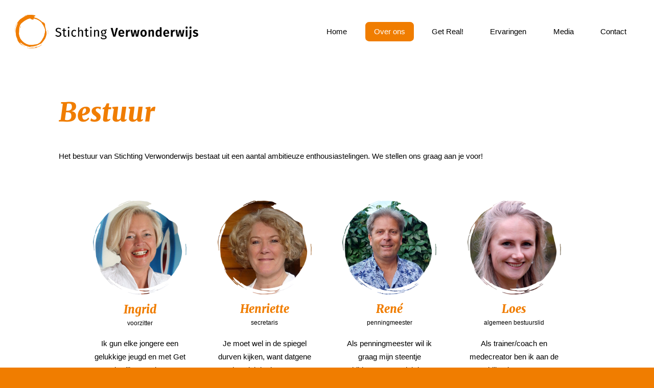

--- FILE ---
content_type: text/html; charset=UTF-8
request_url: https://stichtingverwonderwijs.nl/over-ons/
body_size: 15002
content:
<!DOCTYPE html>
    <html lang="nl">
	   <head>	
	   	<meta name="viewport" content="width=device-width" />
        <meta charset="UTF-8" />
        <title>Over ons - Stichting Verwonderwijs</title>
		<!--[if lt IE 9]>
		<script src="http://html5shim.googlecode.com/svn/trunk/html5.js"></script>
		<![endif]-->
		
        <meta name='robots' content='index, follow, max-image-preview:large, max-snippet:-1, max-video-preview:-1' />

	<!-- This site is optimized with the Yoast SEO plugin v26.7 - https://yoast.com/wordpress/plugins/seo/ -->
	<link rel="canonical" href="https://stichtingverwonderwijs.nl/over-ons/" />
	<meta property="og:locale" content="nl_NL" />
	<meta property="og:type" content="article" />
	<meta property="og:title" content="Over ons - Stichting Verwonderwijs" />
	<meta property="og:url" content="https://stichtingverwonderwijs.nl/over-ons/" />
	<meta property="og:site_name" content="Stichting Verwonderwijs" />
	<meta property="article:modified_time" content="2025-11-28T10:36:57+00:00" />
	<meta property="og:image" content="https://stichtingverwonderwijs.nl/wp-content/uploads/2023/10/social.jpg" />
	<meta property="og:image:width" content="1200" />
	<meta property="og:image:height" content="675" />
	<meta property="og:image:type" content="image/jpeg" />
	<meta name="twitter:card" content="summary_large_image" />
	<script type="application/ld+json" class="yoast-schema-graph">{"@context":"https://schema.org","@graph":[{"@type":"WebPage","@id":"https://stichtingverwonderwijs.nl/over-ons/","url":"https://stichtingverwonderwijs.nl/over-ons/","name":"Over ons - Stichting Verwonderwijs","isPartOf":{"@id":"https://stichtingverwonderwijs.nl/#website"},"datePublished":"2022-10-12T14:15:59+00:00","dateModified":"2025-11-28T10:36:57+00:00","breadcrumb":{"@id":"https://stichtingverwonderwijs.nl/over-ons/#breadcrumb"},"inLanguage":"nl-NL","potentialAction":[{"@type":"ReadAction","target":["https://stichtingverwonderwijs.nl/over-ons/"]}]},{"@type":"BreadcrumbList","@id":"https://stichtingverwonderwijs.nl/over-ons/#breadcrumb","itemListElement":[{"@type":"ListItem","position":1,"name":"Home","item":"https://stichtingverwonderwijs.nl/"},{"@type":"ListItem","position":2,"name":"Over ons"}]},{"@type":"WebSite","@id":"https://stichtingverwonderwijs.nl/#website","url":"https://stichtingverwonderwijs.nl/","name":"Stichting Verwonderwijs","description":"Persoonsvorming in het onderwijs","alternateName":"Get Real!","potentialAction":[{"@type":"SearchAction","target":{"@type":"EntryPoint","urlTemplate":"https://stichtingverwonderwijs.nl/?s={search_term_string}"},"query-input":{"@type":"PropertyValueSpecification","valueRequired":true,"valueName":"search_term_string"}}],"inLanguage":"nl-NL"}]}</script>
	<!-- / Yoast SEO plugin. -->


<link rel='dns-prefetch' href='//fonts.googleapis.com' />
<link rel="alternate" title="oEmbed (JSON)" type="application/json+oembed" href="https://stichtingverwonderwijs.nl/wp-json/oembed/1.0/embed?url=https%3A%2F%2Fstichtingverwonderwijs.nl%2Fover-ons%2F" />
<link rel="alternate" title="oEmbed (XML)" type="text/xml+oembed" href="https://stichtingverwonderwijs.nl/wp-json/oembed/1.0/embed?url=https%3A%2F%2Fstichtingverwonderwijs.nl%2Fover-ons%2F&#038;format=xml" />
<style id='wp-img-auto-sizes-contain-inline-css' type='text/css'>
img:is([sizes=auto i],[sizes^="auto," i]){contain-intrinsic-size:3000px 1500px}
/*# sourceURL=wp-img-auto-sizes-contain-inline-css */
</style>
<style id='wp-emoji-styles-inline-css' type='text/css'>

	img.wp-smiley, img.emoji {
		display: inline !important;
		border: none !important;
		box-shadow: none !important;
		height: 1em !important;
		width: 1em !important;
		margin: 0 0.07em !important;
		vertical-align: -0.1em !important;
		background: none !important;
		padding: 0 !important;
	}
/*# sourceURL=wp-emoji-styles-inline-css */
</style>
<style id='wp-block-library-inline-css' type='text/css'>
:root{--wp-block-synced-color:#7a00df;--wp-block-synced-color--rgb:122,0,223;--wp-bound-block-color:var(--wp-block-synced-color);--wp-editor-canvas-background:#ddd;--wp-admin-theme-color:#007cba;--wp-admin-theme-color--rgb:0,124,186;--wp-admin-theme-color-darker-10:#006ba1;--wp-admin-theme-color-darker-10--rgb:0,107,160.5;--wp-admin-theme-color-darker-20:#005a87;--wp-admin-theme-color-darker-20--rgb:0,90,135;--wp-admin-border-width-focus:2px}@media (min-resolution:192dpi){:root{--wp-admin-border-width-focus:1.5px}}.wp-element-button{cursor:pointer}:root .has-very-light-gray-background-color{background-color:#eee}:root .has-very-dark-gray-background-color{background-color:#313131}:root .has-very-light-gray-color{color:#eee}:root .has-very-dark-gray-color{color:#313131}:root .has-vivid-green-cyan-to-vivid-cyan-blue-gradient-background{background:linear-gradient(135deg,#00d084,#0693e3)}:root .has-purple-crush-gradient-background{background:linear-gradient(135deg,#34e2e4,#4721fb 50%,#ab1dfe)}:root .has-hazy-dawn-gradient-background{background:linear-gradient(135deg,#faaca8,#dad0ec)}:root .has-subdued-olive-gradient-background{background:linear-gradient(135deg,#fafae1,#67a671)}:root .has-atomic-cream-gradient-background{background:linear-gradient(135deg,#fdd79a,#004a59)}:root .has-nightshade-gradient-background{background:linear-gradient(135deg,#330968,#31cdcf)}:root .has-midnight-gradient-background{background:linear-gradient(135deg,#020381,#2874fc)}:root{--wp--preset--font-size--normal:16px;--wp--preset--font-size--huge:42px}.has-regular-font-size{font-size:1em}.has-larger-font-size{font-size:2.625em}.has-normal-font-size{font-size:var(--wp--preset--font-size--normal)}.has-huge-font-size{font-size:var(--wp--preset--font-size--huge)}.has-text-align-center{text-align:center}.has-text-align-left{text-align:left}.has-text-align-right{text-align:right}.has-fit-text{white-space:nowrap!important}#end-resizable-editor-section{display:none}.aligncenter{clear:both}.items-justified-left{justify-content:flex-start}.items-justified-center{justify-content:center}.items-justified-right{justify-content:flex-end}.items-justified-space-between{justify-content:space-between}.screen-reader-text{border:0;clip-path:inset(50%);height:1px;margin:-1px;overflow:hidden;padding:0;position:absolute;width:1px;word-wrap:normal!important}.screen-reader-text:focus{background-color:#ddd;clip-path:none;color:#444;display:block;font-size:1em;height:auto;left:5px;line-height:normal;padding:15px 23px 14px;text-decoration:none;top:5px;width:auto;z-index:100000}html :where(.has-border-color){border-style:solid}html :where([style*=border-top-color]){border-top-style:solid}html :where([style*=border-right-color]){border-right-style:solid}html :where([style*=border-bottom-color]){border-bottom-style:solid}html :where([style*=border-left-color]){border-left-style:solid}html :where([style*=border-width]){border-style:solid}html :where([style*=border-top-width]){border-top-style:solid}html :where([style*=border-right-width]){border-right-style:solid}html :where([style*=border-bottom-width]){border-bottom-style:solid}html :where([style*=border-left-width]){border-left-style:solid}html :where(img[class*=wp-image-]){height:auto;max-width:100%}:where(figure){margin:0 0 1em}html :where(.is-position-sticky){--wp-admin--admin-bar--position-offset:var(--wp-admin--admin-bar--height,0px)}@media screen and (max-width:600px){html :where(.is-position-sticky){--wp-admin--admin-bar--position-offset:0px}}

/*# sourceURL=wp-block-library-inline-css */
</style><style id='global-styles-inline-css' type='text/css'>
:root{--wp--preset--aspect-ratio--square: 1;--wp--preset--aspect-ratio--4-3: 4/3;--wp--preset--aspect-ratio--3-4: 3/4;--wp--preset--aspect-ratio--3-2: 3/2;--wp--preset--aspect-ratio--2-3: 2/3;--wp--preset--aspect-ratio--16-9: 16/9;--wp--preset--aspect-ratio--9-16: 9/16;--wp--preset--color--black: #000000;--wp--preset--color--cyan-bluish-gray: #abb8c3;--wp--preset--color--white: #ffffff;--wp--preset--color--pale-pink: #f78da7;--wp--preset--color--vivid-red: #cf2e2e;--wp--preset--color--luminous-vivid-orange: #ff6900;--wp--preset--color--luminous-vivid-amber: #fcb900;--wp--preset--color--light-green-cyan: #7bdcb5;--wp--preset--color--vivid-green-cyan: #00d084;--wp--preset--color--pale-cyan-blue: #8ed1fc;--wp--preset--color--vivid-cyan-blue: #0693e3;--wp--preset--color--vivid-purple: #9b51e0;--wp--preset--gradient--vivid-cyan-blue-to-vivid-purple: linear-gradient(135deg,rgb(6,147,227) 0%,rgb(155,81,224) 100%);--wp--preset--gradient--light-green-cyan-to-vivid-green-cyan: linear-gradient(135deg,rgb(122,220,180) 0%,rgb(0,208,130) 100%);--wp--preset--gradient--luminous-vivid-amber-to-luminous-vivid-orange: linear-gradient(135deg,rgb(252,185,0) 0%,rgb(255,105,0) 100%);--wp--preset--gradient--luminous-vivid-orange-to-vivid-red: linear-gradient(135deg,rgb(255,105,0) 0%,rgb(207,46,46) 100%);--wp--preset--gradient--very-light-gray-to-cyan-bluish-gray: linear-gradient(135deg,rgb(238,238,238) 0%,rgb(169,184,195) 100%);--wp--preset--gradient--cool-to-warm-spectrum: linear-gradient(135deg,rgb(74,234,220) 0%,rgb(151,120,209) 20%,rgb(207,42,186) 40%,rgb(238,44,130) 60%,rgb(251,105,98) 80%,rgb(254,248,76) 100%);--wp--preset--gradient--blush-light-purple: linear-gradient(135deg,rgb(255,206,236) 0%,rgb(152,150,240) 100%);--wp--preset--gradient--blush-bordeaux: linear-gradient(135deg,rgb(254,205,165) 0%,rgb(254,45,45) 50%,rgb(107,0,62) 100%);--wp--preset--gradient--luminous-dusk: linear-gradient(135deg,rgb(255,203,112) 0%,rgb(199,81,192) 50%,rgb(65,88,208) 100%);--wp--preset--gradient--pale-ocean: linear-gradient(135deg,rgb(255,245,203) 0%,rgb(182,227,212) 50%,rgb(51,167,181) 100%);--wp--preset--gradient--electric-grass: linear-gradient(135deg,rgb(202,248,128) 0%,rgb(113,206,126) 100%);--wp--preset--gradient--midnight: linear-gradient(135deg,rgb(2,3,129) 0%,rgb(40,116,252) 100%);--wp--preset--font-size--small: 13px;--wp--preset--font-size--medium: 20px;--wp--preset--font-size--large: 36px;--wp--preset--font-size--x-large: 42px;--wp--preset--spacing--20: 0.44rem;--wp--preset--spacing--30: 0.67rem;--wp--preset--spacing--40: 1rem;--wp--preset--spacing--50: 1.5rem;--wp--preset--spacing--60: 2.25rem;--wp--preset--spacing--70: 3.38rem;--wp--preset--spacing--80: 5.06rem;--wp--preset--shadow--natural: 6px 6px 9px rgba(0, 0, 0, 0.2);--wp--preset--shadow--deep: 12px 12px 50px rgba(0, 0, 0, 0.4);--wp--preset--shadow--sharp: 6px 6px 0px rgba(0, 0, 0, 0.2);--wp--preset--shadow--outlined: 6px 6px 0px -3px rgb(255, 255, 255), 6px 6px rgb(0, 0, 0);--wp--preset--shadow--crisp: 6px 6px 0px rgb(0, 0, 0);}:where(.is-layout-flex){gap: 0.5em;}:where(.is-layout-grid){gap: 0.5em;}body .is-layout-flex{display: flex;}.is-layout-flex{flex-wrap: wrap;align-items: center;}.is-layout-flex > :is(*, div){margin: 0;}body .is-layout-grid{display: grid;}.is-layout-grid > :is(*, div){margin: 0;}:where(.wp-block-columns.is-layout-flex){gap: 2em;}:where(.wp-block-columns.is-layout-grid){gap: 2em;}:where(.wp-block-post-template.is-layout-flex){gap: 1.25em;}:where(.wp-block-post-template.is-layout-grid){gap: 1.25em;}.has-black-color{color: var(--wp--preset--color--black) !important;}.has-cyan-bluish-gray-color{color: var(--wp--preset--color--cyan-bluish-gray) !important;}.has-white-color{color: var(--wp--preset--color--white) !important;}.has-pale-pink-color{color: var(--wp--preset--color--pale-pink) !important;}.has-vivid-red-color{color: var(--wp--preset--color--vivid-red) !important;}.has-luminous-vivid-orange-color{color: var(--wp--preset--color--luminous-vivid-orange) !important;}.has-luminous-vivid-amber-color{color: var(--wp--preset--color--luminous-vivid-amber) !important;}.has-light-green-cyan-color{color: var(--wp--preset--color--light-green-cyan) !important;}.has-vivid-green-cyan-color{color: var(--wp--preset--color--vivid-green-cyan) !important;}.has-pale-cyan-blue-color{color: var(--wp--preset--color--pale-cyan-blue) !important;}.has-vivid-cyan-blue-color{color: var(--wp--preset--color--vivid-cyan-blue) !important;}.has-vivid-purple-color{color: var(--wp--preset--color--vivid-purple) !important;}.has-black-background-color{background-color: var(--wp--preset--color--black) !important;}.has-cyan-bluish-gray-background-color{background-color: var(--wp--preset--color--cyan-bluish-gray) !important;}.has-white-background-color{background-color: var(--wp--preset--color--white) !important;}.has-pale-pink-background-color{background-color: var(--wp--preset--color--pale-pink) !important;}.has-vivid-red-background-color{background-color: var(--wp--preset--color--vivid-red) !important;}.has-luminous-vivid-orange-background-color{background-color: var(--wp--preset--color--luminous-vivid-orange) !important;}.has-luminous-vivid-amber-background-color{background-color: var(--wp--preset--color--luminous-vivid-amber) !important;}.has-light-green-cyan-background-color{background-color: var(--wp--preset--color--light-green-cyan) !important;}.has-vivid-green-cyan-background-color{background-color: var(--wp--preset--color--vivid-green-cyan) !important;}.has-pale-cyan-blue-background-color{background-color: var(--wp--preset--color--pale-cyan-blue) !important;}.has-vivid-cyan-blue-background-color{background-color: var(--wp--preset--color--vivid-cyan-blue) !important;}.has-vivid-purple-background-color{background-color: var(--wp--preset--color--vivid-purple) !important;}.has-black-border-color{border-color: var(--wp--preset--color--black) !important;}.has-cyan-bluish-gray-border-color{border-color: var(--wp--preset--color--cyan-bluish-gray) !important;}.has-white-border-color{border-color: var(--wp--preset--color--white) !important;}.has-pale-pink-border-color{border-color: var(--wp--preset--color--pale-pink) !important;}.has-vivid-red-border-color{border-color: var(--wp--preset--color--vivid-red) !important;}.has-luminous-vivid-orange-border-color{border-color: var(--wp--preset--color--luminous-vivid-orange) !important;}.has-luminous-vivid-amber-border-color{border-color: var(--wp--preset--color--luminous-vivid-amber) !important;}.has-light-green-cyan-border-color{border-color: var(--wp--preset--color--light-green-cyan) !important;}.has-vivid-green-cyan-border-color{border-color: var(--wp--preset--color--vivid-green-cyan) !important;}.has-pale-cyan-blue-border-color{border-color: var(--wp--preset--color--pale-cyan-blue) !important;}.has-vivid-cyan-blue-border-color{border-color: var(--wp--preset--color--vivid-cyan-blue) !important;}.has-vivid-purple-border-color{border-color: var(--wp--preset--color--vivid-purple) !important;}.has-vivid-cyan-blue-to-vivid-purple-gradient-background{background: var(--wp--preset--gradient--vivid-cyan-blue-to-vivid-purple) !important;}.has-light-green-cyan-to-vivid-green-cyan-gradient-background{background: var(--wp--preset--gradient--light-green-cyan-to-vivid-green-cyan) !important;}.has-luminous-vivid-amber-to-luminous-vivid-orange-gradient-background{background: var(--wp--preset--gradient--luminous-vivid-amber-to-luminous-vivid-orange) !important;}.has-luminous-vivid-orange-to-vivid-red-gradient-background{background: var(--wp--preset--gradient--luminous-vivid-orange-to-vivid-red) !important;}.has-very-light-gray-to-cyan-bluish-gray-gradient-background{background: var(--wp--preset--gradient--very-light-gray-to-cyan-bluish-gray) !important;}.has-cool-to-warm-spectrum-gradient-background{background: var(--wp--preset--gradient--cool-to-warm-spectrum) !important;}.has-blush-light-purple-gradient-background{background: var(--wp--preset--gradient--blush-light-purple) !important;}.has-blush-bordeaux-gradient-background{background: var(--wp--preset--gradient--blush-bordeaux) !important;}.has-luminous-dusk-gradient-background{background: var(--wp--preset--gradient--luminous-dusk) !important;}.has-pale-ocean-gradient-background{background: var(--wp--preset--gradient--pale-ocean) !important;}.has-electric-grass-gradient-background{background: var(--wp--preset--gradient--electric-grass) !important;}.has-midnight-gradient-background{background: var(--wp--preset--gradient--midnight) !important;}.has-small-font-size{font-size: var(--wp--preset--font-size--small) !important;}.has-medium-font-size{font-size: var(--wp--preset--font-size--medium) !important;}.has-large-font-size{font-size: var(--wp--preset--font-size--large) !important;}.has-x-large-font-size{font-size: var(--wp--preset--font-size--x-large) !important;}
/*# sourceURL=global-styles-inline-css */
</style>

<style id='classic-theme-styles-inline-css' type='text/css'>
/*! This file is auto-generated */
.wp-block-button__link{color:#fff;background-color:#32373c;border-radius:9999px;box-shadow:none;text-decoration:none;padding:calc(.667em + 2px) calc(1.333em + 2px);font-size:1.125em}.wp-block-file__button{background:#32373c;color:#fff;text-decoration:none}
/*# sourceURL=/wp-includes/css/classic-themes.min.css */
</style>
<link rel='stylesheet' id='stylesheet-css' href='https://stichtingverwonderwijs.nl/wp-content/themes/stichtingverwonderwijs/style.css?v=1.6&#038;ver=b6188efd20cd0d4c7db529e206cc0114' type='text/css' media='all' />
<link rel='stylesheet' id='mediaqueries-css' href='https://stichtingverwonderwijs.nl/wp-content/themes/stichtingverwonderwijs/mediaqueries.css?v=1.6&#038;ver=b6188efd20cd0d4c7db529e206cc0114' type='text/css' media='all' />
<link rel='stylesheet' id='google-fonts-css' href='https://fonts.googleapis.com/css2?family=Merriweather%3Aital%2Cwght%401%2C900&#038;display=swap&#038;ver=b6188efd20cd0d4c7db529e206cc0114' type='text/css' media='all' />
<script type="text/javascript" src="https://stichtingverwonderwijs.nl/wp-includes/js/jquery/jquery.min.js?ver=3.7.1" id="jquery-core-js"></script>
<script type="text/javascript" src="https://stichtingverwonderwijs.nl/wp-includes/js/jquery/jquery-migrate.min.js?ver=3.4.1" id="jquery-migrate-js"></script>
<script type="text/javascript" src="https://fonts.googleapis.com?ver=b6188efd20cd0d4c7db529e206cc0114" id="google-preconnect-js"></script>
<link rel="https://api.w.org/" href="https://stichtingverwonderwijs.nl/wp-json/" /><link rel="alternate" title="JSON" type="application/json" href="https://stichtingverwonderwijs.nl/wp-json/wp/v2/pages/16" /><link rel="EditURI" type="application/rsd+xml" title="RSD" href="https://stichtingverwonderwijs.nl/xmlrpc.php?rsd" />

<link rel='shortlink' href='https://stichtingverwonderwijs.nl/?p=16' />
		
	   </head>
	   
	   <body>    

<div class="toppush"></div>
<div class="top">
	<div class="table">
		<div class="tr">
			<div class="td logocol">
				<a href="https://stichtingverwonderwijs.nl"><img class="logo" src="https://stichtingverwonderwijs.nl/wp-content/themes/stichtingverwonderwijs/images/stichting_verwonderwijs.png"/></a>
			</div>
			<div class="td menucol">
				
				<div class="menuactiveoverlay"></div>
				   <svg version="1.1" class="hamburger mobileonly" xmlns="https://www.w3.org/2000/svg" xmlns:xlink="https://www.w3.org/1999/xlink" x="0px" y="0px" viewBox="0 0 29 20" style="enable-background:new 0 0 29 20;" xml:space="preserve">
				   <g>
					   <defs>
						   <rect id="SVGID_1_" width="29" height="4"></rect>
					   </defs>
					   <clipPath id="SVGID_2_">
						   <use xlink:href="#SVGID_1_" style="overflow:visible;"></use>
					   </clipPath>
					   <g class="st0">
						   <path class="st1" d="M27,4H2C0.9,4,0,3.1,0,2s0.9-2,2-2h25c1.1,0,2,0.9,2,2S28.1,4,27,4z"></path>
					   </g>
				   </g>
				   <g>
					   <defs>
						   <rect id="SVGID_3_" y="8" width="29" height="4"></rect>
					   </defs>
					   <clipPath id="SVGID_4_">
						   <use xlink:href="#SVGID_3_" style="overflow:visible;"></use>
					   </clipPath>
					   <g class="st2">
						   <path class="st1" d="M27,12H2c-1.1,0-2-0.9-2-2s0.9-2,2-2h25c1.1,0,2,0.9,2,2S28.1,12,27,12z"></path>
					   </g>
				   </g>
				   <g>
					   <defs>
						   <rect id="SVGID_5_" y="16" width="29" height="4"></rect>
					   </defs>
					   <clipPath id="SVGID_6_">
						   <use xlink:href="#SVGID_5_" style="overflow:visible;"></use>
					   </clipPath>
					   <g class="st3">
						   <path class="st1" d="M27,20H2c-1.1,0-2-0.9-2-2s0.9-2,2-2h25c1.1,0,2,0.9,2,2S28.1,20,27,20z"></path>
					   </g>
				   </g>
				   </svg>
				   
				   
				   
				<div class="menu-hoofdmenu-container"><ul id="menu-hoofdmenu" class="menu"><li id="menu-item-15" class="menu-item menu-item-type-post_type menu-item-object-page menu-item-home menu-item-15"><a href="https://stichtingverwonderwijs.nl/">Home</a></li>
<li id="menu-item-24" class="menu-item menu-item-type-post_type menu-item-object-page current-menu-item page_item page-item-16 current_page_item menu-item-24"><a href="https://stichtingverwonderwijs.nl/over-ons/" aria-current="page">Over ons</a></li>
<li id="menu-item-94" class="menu-item menu-item-type-post_type menu-item-object-page menu-item-94"><a href="https://stichtingverwonderwijs.nl/get-real/">Get Real!</a></li>
<li id="menu-item-202" class="menu-item menu-item-type-post_type menu-item-object-page menu-item-202"><a href="https://stichtingverwonderwijs.nl/ervaringen/">Ervaringen</a></li>
<li id="menu-item-297" class="menu-item menu-item-type-post_type menu-item-object-page menu-item-297"><a href="https://stichtingverwonderwijs.nl/media/">Media</a></li>
<li id="menu-item-27" class="menu-item menu-item-type-post_type menu-item-object-page menu-item-27"><a href="https://stichtingverwonderwijs.nl/contact/">Contact</a></li>
</ul></div>			</div>
		</div>
	</div>
</div>



			
		<section class="leden">
			<div class="table">
				<div class="tr">
					<div class="td cell100">
						<h1>Bestuur</h1>
						<p>Het bestuur van Stichting Verwonderwijs bestaat uit een aantal ambitieuze enthousiastelingen. We stellen ons graag aan je voor!</p>
					</div>
				</div>
			</div>
			
			<div class="ledencontainer">
										
				<div class="lid">
					<div class="lid_foto">
						<img class="overlayimg" src="https://stichtingverwonderwijs.nl/wp-content/themes/stichtingverwonderwijs/images/overlay.png" alt="Ingrid"/>
						<img src="https://stichtingverwonderwijs.nl/wp-content/uploads/2023/02/Ingrid_Caring-aspect-ratio-100-100.jpg" alt=""/>
					</div>
					<div class="lid_info">
						<b>Ingrid</b>
						<span>voorzitter</span>
						
						<p>Ik gun elke jongere een gelukkige jeugd en met Get Real! willen we daaraan bijdragen.</p>
											</div><div class="mobilemeer"><div class="lid_meer" data-target="lid0">Meer over Ingrid</div><div class="lid_meer_expand lid0"><p>In 2016 kan ik naar een superrelatieweekend van 365 Dagen Succesvol.  Het wordt een liefdevol weekend vol inzichten in mijn patronen door simpele oefeningen, dans, meditatie en muziek. In 2017 start ik met hun jaarprogramma. Die liefdevolle, verbindende sfeer is enorm aantrekkelijk en veilig om in te groeien. Het wordt een jaar waarin ik leer MIJN leven te leven, MIJN keuzes te maken en MIJN missie te leven. De liefde en verbinding die ik voel, gun ik iedereen.</p>
<p>Ik voel veel meer rust in mijn lijf, mijn agenda vult zich met steeds meer leuke dingen. Door het zetten van kleine stappen kijk ik na een jaar terug op grote veranderingen! Ik ben dan 48 jaar oud en hoe zou mijn leven zijn geweest als ik dit op mijn 18e had geleerd? Daar ontstaat mijn missie om dit impactvolle programma in het onderwijs te krijgen, zodat studenten dit kunnen leren..</p>
<p>In 2018 ben ik als docent/supervisor verbonden aan Fontys Pedagogiek. Ik geef regelmatig workshops over 365 aan collega’s en deel alles wat ik tijdens het jaarprogramma beleef. Het maakt collega’s nieuwsgierig en het zorgt voor interessante gesprekken. In 2019 schrijf ik met enkele collega’s een aanvraag om een dergelijk jaarprogramma voor onze studenten te ontwikkelen. De directie heeft het lef om dit aan te gaan en zo schrijven 39 2e jaars studenten zich in voor Get Real! Een jaarprogramma waarin we 10 stappen (gebaseerd op de 13 stappen van 365) in 10 hele dagen maken en waarbij de studenten en hun persoonlijke en professionele ontwikkeling centraal staan. Een jaar later mogen alle studenten en docenten deelnemen en tot op heden start er bij Pedagogiek elk jaar een nieuwe groep. Ook op andere hogescholen draait Get Real!</p>
<p>Stel dat alle HBO-opleidingen dit programma aanbieden. Hoeveel studenten leren dan van en over hun leven? Daar ga ik voor!</p>
<p>Ingrid is naast voorzitter van Stichting Verwonderwijs ook trainer en geeft het programma op diverse hogescholen.</p>
</div></div></div><div class="lid">
					<div class="lid_foto">
						<img class="overlayimg" src="https://stichtingverwonderwijs.nl/wp-content/themes/stichtingverwonderwijs/images/overlay.png" alt="Henriette"/>
						<img src="https://stichtingverwonderwijs.nl/wp-content/uploads/2024/05/c4144c6f-56b4-40e4-bd43-8a98973c4406-aspect-ratio-100-100.jpeg" alt=""/>
					</div>
					<div class="lid_info">
						<b>Henriette</b>
						<span>secretaris</span>
						
						<p>Je moet wel in de spiegel durven kijken, want datgene wat je geluk in de weg staat is vaak niet zo mooi om te aanschouwen, maar oh, het is het waard.</p>
											</div><div class="mobilemeer"><div class="lid_meer" data-target="lid1">Meer over Henriette</div><div class="lid_meer_expand lid1"><p>Kan dat? Vrede op aarde? We beginnen gewoon met gelukkige jongeren.</p>
<p>Wat heb ik veel feiten en vaardigheden geleerd op school. En maar bar weinig heeft echt bijgedragen aan mijn geluk als jongere. Toen ik Reiki en Seichem (energiewerk) ging beoefenen, mijn opleiding tot hypnotherapeut deed, leiderschaps- en persoonlijke ontwikkelingsprogramma’s volgde, me ontwikkelde in systemisch werk, yoga ging doen en ging mediteren, toen kwam geluk in beweging, kwam steeds meer licht in mijn leven.</p>
<p>Je moet wel in de spiegel durven kijken, want datgene wat je geluk in de weg staat is vaak niet zo mooi om te aanschouwen, maar oh, het is het waard. En dat is wat de programma’s van de Stichting Verwonderwijs brengen voor onze jeugd.</p>
<p>Me hier inzetten als secretaris maakt mij gelukkig, omdat het bijdraagt aan het geluk van vele jongeren.</p>
<p>Naast secretaris van de Stichting Verwonderwijs, is Henriëtte ook communicatie- en verandermanager, coach en healer en geeft ze Reiki en Seichem cursussen en initiaties.</p>
<p>&nbsp;</p>
</div></div></div><div class="lid">
					<div class="lid_foto">
						<img class="overlayimg" src="https://stichtingverwonderwijs.nl/wp-content/themes/stichtingverwonderwijs/images/overlay.png" alt="René"/>
						<img src="https://stichtingverwonderwijs.nl/wp-content/uploads/2023/08/IMG-20230822-WA0011-aspect-ratio-100-100-1024x1024.jpg" alt=""/>
					</div>
					<div class="lid_info">
						<b>René</b>
						<span>penningmeester</span>
						
						<p>Als penningmeester wil ik graag mijn steentje bijdragen aan Stichting Verwonderwijs. </p>
											</div><div class="mobilemeer"><div class="lid_meer" data-target="lid2">Meer over René</div><div class="lid_meer_expand lid2"><p>Sinds ik in 2017 kennis heb gemaakt met het 365 Dagen Succesvol-programma ben ik zeer enthousiast over deze methode om tot een succesvoller leven te komen.</p>
<p>De missie van Stichting Verwonderwijs onderschrijf ik van harte, hoe mooi is het als hbo-studenten kennis kunnen maken met de 365-methode. Inmiddels ben ik al ruim 30 jaar werkzaam in financiële functies in de publieke sector. In mijn vrije tijd ben ik penningmeester van een scoutingvereniging, een jeugdliefde van me. Het penningmeesterschap spreekt aan vanwege de missie, de jongeren en mijn ervaring met cijfers.</p>
</div></div></div><div class="lid">
					<div class="lid_foto">
						<img class="overlayimg" src="https://stichtingverwonderwijs.nl/wp-content/themes/stichtingverwonderwijs/images/overlay.png" alt="Loes"/>
						<img src="https://stichtingverwonderwijs.nl/wp-content/uploads/2022/10/Loes-verwonderwijs.jpg" alt="Loes Verwonderwijs"/>
					</div>
					<div class="lid_info">
						<b>Loes</b>
						<span>algemeen bestuurslid</span>
						
						<p>Als trainer/coach en medecreator ben ik aan de verschillende programma's van Stichting Verwonderwijs verbonden. </p>
											</div><div class="mobilemeer"><div class="lid_meer" data-target="lid3">Meer over Loes</div><div class="lid_meer_expand lid3"><p>Door me bezig te houden met persoonlijke ontwikkeling ben ik me bewust geworden van mijn patronen, overtuigingen en oordelen. Helpend en niet helpend. Wat ik ook leerde waren mijn eigen echte wensen en behoeftes. Dat was nieuw voor mij; mezelf centraal stellen. Heel onwennig om te doen. Ik heb nieuw repertoire mogen leren. Ik keek altijd op afstand naar situaties omdat ik dacht behoefte te hebben aan overzicht. Van een afstandje kon ik alles prima overzien, zo dacht ik. Maar dat werd voor mij uiteindelijk leven in een soort gouden kooiconstructie. Ik bedacht me eerst alles 10 keer en dat werd uiteindelijk ‘gepieker XL’; ik kwam vooral NIET in actie.</p>
<p>Nu draai ik dat mechanisme om. Ik onderzoek eerst iets door het te doen. Vervolgens voel ik wat het met me doet en hoe ik het vind. Daarna beslis ik of ik daarmee door ga of niet. Het is heerlijk om in die volgorde te leven. Zo ben ik in een aantal stappen van toeschouwer vanuit een gouden kooi naar deelnemer in mijn eigen leven geworden. Deze levenslessen neem ik mee naar onze programma’s. Samen maken we er steeds weer een uniek programma van. Verwondering maakt me blij en ik word blij van Stichting Verwonderwijs!</p>
</div></div></div><div class="ledenbuttons"><div class="lidbutton"><div class="lid_meer" data-target="lid0">Meer over Ingrid</div></div><div class="lidbutton"><div class="lid_meer" data-target="lid1">Meer over Henriette</div></div><div class="lidbutton"><div class="lid_meer" data-target="lid2">Meer over René</div></div><div class="lidbutton"><div class="lid_meer" data-target="lid3">Meer over Loes</div></div></div>			</div>
			<div class="lid_meer_expand lid0"><p>In 2016 kan ik naar een superrelatieweekend van 365 Dagen Succesvol.  Het wordt een liefdevol weekend vol inzichten in mijn patronen door simpele oefeningen, dans, meditatie en muziek. In 2017 start ik met hun jaarprogramma. Die liefdevolle, verbindende sfeer is enorm aantrekkelijk en veilig om in te groeien. Het wordt een jaar waarin ik leer MIJN leven te leven, MIJN keuzes te maken en MIJN missie te leven. De liefde en verbinding die ik voel, gun ik iedereen.</p>
<p>Ik voel veel meer rust in mijn lijf, mijn agenda vult zich met steeds meer leuke dingen. Door het zetten van kleine stappen kijk ik na een jaar terug op grote veranderingen! Ik ben dan 48 jaar oud en hoe zou mijn leven zijn geweest als ik dit op mijn 18e had geleerd? Daar ontstaat mijn missie om dit impactvolle programma in het onderwijs te krijgen, zodat studenten dit kunnen leren..</p>
<p>In 2018 ben ik als docent/supervisor verbonden aan Fontys Pedagogiek. Ik geef regelmatig workshops over 365 aan collega’s en deel alles wat ik tijdens het jaarprogramma beleef. Het maakt collega’s nieuwsgierig en het zorgt voor interessante gesprekken. In 2019 schrijf ik met enkele collega’s een aanvraag om een dergelijk jaarprogramma voor onze studenten te ontwikkelen. De directie heeft het lef om dit aan te gaan en zo schrijven 39 2e jaars studenten zich in voor Get Real! Een jaarprogramma waarin we 10 stappen (gebaseerd op de 13 stappen van 365) in 10 hele dagen maken en waarbij de studenten en hun persoonlijke en professionele ontwikkeling centraal staan. Een jaar later mogen alle studenten en docenten deelnemen en tot op heden start er bij Pedagogiek elk jaar een nieuwe groep. Ook op andere hogescholen draait Get Real!</p>
<p>Stel dat alle HBO-opleidingen dit programma aanbieden. Hoeveel studenten leren dan van en over hun leven? Daar ga ik voor!</p>
<p>Ingrid is naast voorzitter van Stichting Verwonderwijs ook trainer en geeft het programma op diverse hogescholen.</p>
</div><div class="lid_meer_expand lid1"><p>Kan dat? Vrede op aarde? We beginnen gewoon met gelukkige jongeren.</p>
<p>Wat heb ik veel feiten en vaardigheden geleerd op school. En maar bar weinig heeft echt bijgedragen aan mijn geluk als jongere. Toen ik Reiki en Seichem (energiewerk) ging beoefenen, mijn opleiding tot hypnotherapeut deed, leiderschaps- en persoonlijke ontwikkelingsprogramma’s volgde, me ontwikkelde in systemisch werk, yoga ging doen en ging mediteren, toen kwam geluk in beweging, kwam steeds meer licht in mijn leven.</p>
<p>Je moet wel in de spiegel durven kijken, want datgene wat je geluk in de weg staat is vaak niet zo mooi om te aanschouwen, maar oh, het is het waard. En dat is wat de programma’s van de Stichting Verwonderwijs brengen voor onze jeugd.</p>
<p>Me hier inzetten als secretaris maakt mij gelukkig, omdat het bijdraagt aan het geluk van vele jongeren.</p>
<p>Naast secretaris van de Stichting Verwonderwijs, is Henriëtte ook communicatie- en verandermanager, coach en healer en geeft ze Reiki en Seichem cursussen en initiaties.</p>
<p>&nbsp;</p>
</div><div class="lid_meer_expand lid2"><p>Sinds ik in 2017 kennis heb gemaakt met het 365 Dagen Succesvol-programma ben ik zeer enthousiast over deze methode om tot een succesvoller leven te komen.</p>
<p>De missie van Stichting Verwonderwijs onderschrijf ik van harte, hoe mooi is het als hbo-studenten kennis kunnen maken met de 365-methode. Inmiddels ben ik al ruim 30 jaar werkzaam in financiële functies in de publieke sector. In mijn vrije tijd ben ik penningmeester van een scoutingvereniging, een jeugdliefde van me. Het penningmeesterschap spreekt aan vanwege de missie, de jongeren en mijn ervaring met cijfers.</p>
</div><div class="lid_meer_expand lid3"><p>Door me bezig te houden met persoonlijke ontwikkeling ben ik me bewust geworden van mijn patronen, overtuigingen en oordelen. Helpend en niet helpend. Wat ik ook leerde waren mijn eigen echte wensen en behoeftes. Dat was nieuw voor mij; mezelf centraal stellen. Heel onwennig om te doen. Ik heb nieuw repertoire mogen leren. Ik keek altijd op afstand naar situaties omdat ik dacht behoefte te hebben aan overzicht. Van een afstandje kon ik alles prima overzien, zo dacht ik. Maar dat werd voor mij uiteindelijk leven in een soort gouden kooiconstructie. Ik bedacht me eerst alles 10 keer en dat werd uiteindelijk ‘gepieker XL’; ik kwam vooral NIET in actie.</p>
<p>Nu draai ik dat mechanisme om. Ik onderzoek eerst iets door het te doen. Vervolgens voel ik wat het met me doet en hoe ik het vind. Daarna beslis ik of ik daarmee door ga of niet. Het is heerlijk om in die volgorde te leven. Zo ben ik in een aantal stappen van toeschouwer vanuit een gouden kooi naar deelnemer in mijn eigen leven geworden. Deze levenslessen neem ik mee naar onze programma’s. Samen maken we er steeds weer een uniek programma van. Verwondering maakt me blij en ik word blij van Stichting Verwonderwijs!</p>
</div>		</section>
			
				
	<section class="afbeelding_met_titel">
		<img src="https://stichtingverwonderwijs.nl/wp-content/uploads/2022/10/Over-Stichting-Verwonderwijs.jpg" alt="Over Stichting Verwonderwijs"/><div class="tekst_overlay">Samen met een heleboel enthousiastelingen maken we onze missie mogelijk. </div>	</section>




<svg class="footertop" xmlns="http://www.w3.org/2000/svg" viewBox="0 0 1920 65"><path class="cls-1" d="M1920,64.69s-26.37-8.52-36.25-11.17c-5.15-1.37-7.76-2.9-17.39-4.05-15.84-1.89-25.31-3.91-32.82-6.05-1.63-.46-3.84-.91-6.37-1.34-9.88-1.67-20.17-3.33-29.8-5.02-1.31-.24,.49-.59,.9-.89,1.55-.01,3.19-.03,4.74-.04,9.39,1.66,18.7,3.32,28.01,4.98,1.39-.03,2.78-.07,4.16-.1-.49-.25-.24-.51-1.47-.73-5.63-1.01-12.08-1.99-17.31-3-24.9-4.79-62.71-8.93-105.25-12.79-27.11-2.46-57.23-4.7-84.92-7.13-23.11-2.02-47.85-3.87-78.14-5.2-4.57-.2-10.7-.18-16.17-.27,2.94,.39,4.9,.88,9.06,1.16,32.74,2.27,66.3,4.46,98.71,6.76,6.29,.45,8.33,1.28,12.25,1.93-1.71,.1-3.43,.21-5.14,.32-91.53-7.76-199.06-13.71-318.11-18.37,6.53,.56,13.8,1.06,21.96,1.43,14.21,.66,29.72,1.14,43.36,1.86,22.21,1.16,43.68,2.41,64.83,3.69,37.8,2.26,75.28,4.57,112.76,6.87,22.37,1.37,38.29,3.15,51.03,5.13,5.14,.81,10.86,1.6,16.33,2.4,.98-.04,1.96-.08,2.94-.12-1.55,.41-3.1,.82-5.55,1.48-5.31-.32-8.98-.51-12.25-.75-8.57-.62-16.41-1.3-25.47-1.87-33.23-2.12-67.04-4.16-100.02-6.3-7.35-.48-11.84-1.24-17.72-1.87-1.31-.14-2.7-.28-4.33-.45-2.94,.31-5.22,.55-9.31,.97-18.7-.96-37.07-1.86-54.7-2.83-31.84-1.75-65.48-3.17-102.47-4.12-52.34-1.36-103.69-2.98-156.44-4.22-41.56-.98-84.43-1.64-127.05-2.3-22.13-.34-45.15-.31-67.6-.56-22.37-.25-44.5-.67-66.87-.93-19.43-.22-39.19-.47-58.79-.44-35.11,.06-70.14,.34-105.33,.46-4.66,.01-12.98-.31-13.8-.59-2.21-.76-7.19-.7-14.29-.59-29.56,.44-59.36,.79-88.67,1.3-51.6,.91-103.53,1.76-151.3,3.66-16.17,.64-31.92,1.35-47.03,2.13-37.47,1.95-74.63,3.97-111.69,5.98-3.43,.19-5.47,.54-8.17,.82,4.33,.11,6.61,.08,8.41,0,22.54-1.1,44.33-2.3,67.52-3.29,45.32-1.93,89.82-4.08,137.58-5.54,50.71-1.55,104.76-2.43,157.42-3.57,3.59-.08,7.84,.03,11.76,.06-27.11,1.36-57.48,2.01-80.83,3.75,5.96,.16,11.51,.2,15.92,.05,8.41-.3,15.84-.79,24.33-1.06,19.11-.62,38.22-1.36,58.3-1.66,24.41-.37,49.72-.36,74.63-.49,15.19-.08,30.7-.31,45.64-.18,59.85,.51,119.7,1.07,179.3,1.75,16.66,.19,32.5,.86,48.74,1.31-.33,.14-.57,.29-.81,.42-5.55,.07-11.02,.17-16.58,.17-6.45,0-12.98-.14-19.35-.12-40.17,.15-80.34,.31-120.43,.49-64.83,.29-129.09,.83-192.37,2.12-40.58,.82-80.26,1.74-118.06,3.19-29.56,1.14-60.09,2.1-89.81,3.18-13.47,.49-28.5,.92-38.62,1.71-14.53,1.14-31.43,1.6-50.05,1.95-16.17,.3-33.72,.49-47.52,1.14-20,.97-38.62,2.19-55.11,3.52-18.62,1.51-34.21,3.26-51.11,4.91-22.29,2.16-45.56,4.26-66.63,6.5-21.55,2.28-42.05,4.65-61.16,7.07-16.74,2.11-34.29,4.24-45.64,6.55C50.05,51.64,11.84,58.7,0,62.68v2.32H1920v-.31Z"/></svg>
<div class="footer">
	<div class="table">
		<div class="tr">
			<div class="td cell75">
				<h3>Wil je ons ondersteunen?</h3>
<p>Stichting Verwonderwijs werkt met vrijwilligers. Wil je ons doel ondersteunen en ons helpen om onze missie werkelijkheid te maken? Doneer dan!</p>
<p><strong>NL75INGB0008125524</strong> t.n.v. Stichting Verwonderwijs</p>
			</div>
			<div class="td cell25 socials">
				<h3>Volg ons!</h3>
				<p>
					<a href="https://www.facebook.com/stichtingverwonderwijs" target="_blank"><svg xmlns="http://www.w3.org/2000/svg" viewBox="0 0 17.79 34.26"><path class="cls-1" d="M5.26,8.05v4.49H0v6.09H5.26v15.63h6.29v-15.63h5.25l.78-6.09h-6.03v-3.89c0-1.76,.49-2.97,3.02-2.97h3.22V.24c-.56-.07-2.47-.24-4.7-.24-4.65,0-7.83,2.84-7.83,8.05"/></svg></a><a href="https://www.instagram.com/stichtingverwonderwijs/" target="_blank"><svg xmlns="http://www.w3.org/2000/svg" viewBox="0 0 30.02 30.02"><path class="cls-1" d="M23.02,5.2c-1,0-1.8,.81-1.8,1.8s.81,1.8,1.8,1.8,1.8-.81,1.8-1.8-.81-1.8-1.8-1.8"/><path class="cls-1" d="M27.23,21.07c-.19,4.03-2.08,5.97-6.15,6.15-1.58,.07-2.06,.09-6.07,.09s-4.48-.01-6.06-.09c-4.08-.19-5.97-2.12-6.15-6.15-.07-1.58-.09-2.06-.09-6.07s.02-4.48,.09-6.06c.19-4.04,2.08-5.97,6.15-6.15,1.58-.07,2.06-.09,6.06-.09s4.48,.02,6.07,.09c4.07,.19,5.97,2.11,6.15,6.15,.07,1.58,.09,2.06,.09,6.06s-.01,4.48-.09,6.06M21.2,.09c-1.6-.07-2.11-.09-6.19-.09s-4.59,.02-6.19,.09C3.37,.34,.34,3.36,.09,8.82c-.07,1.6-.09,2.11-.09,6.19s.02,4.59,.09,6.19c.25,5.45,3.27,8.48,8.73,8.73,1.6,.07,2.11,.09,6.19,.09s4.59-.02,6.19-.09c5.44-.25,8.48-3.27,8.73-8.73,.07-1.6,.09-2.11,.09-6.19s-.02-4.59-.09-6.19C29.68,3.37,26.65,.34,21.2,.09"/><path class="cls-1" d="M15.01,20.01c-2.76,0-5-2.24-5-5s2.24-5,5-5,5,2.24,5,5-2.24,5-5,5m0-12.71c-4.26,0-7.71,3.45-7.71,7.71s3.45,7.71,7.71,7.71,7.71-3.45,7.71-7.71-3.45-7.71-7.71-7.71"/></svg></a><a href="mailto:info@stichtingverwonderwijs.nl" target="_blank"><svg class="em" xmlns="http://www.w3.org/2000/svg" viewBox="0 0 33.49 22.76"><path class="cls-1" d="M31.14,3.22l-13.84,7.16L2.36,3.57v-1.21H31.14v.87Zm0,17.18H2.36V6.16l14.49,6.61c.15,.07,.32,.11,.49,.11,.19,0,.37-.04,.54-.13l13.27-6.87v14.53ZM32.32,0H1.18C.53,0,0,.53,0,1.18V21.58c0,.65,.53,1.18,1.18,1.18h31.14c.65,0,1.18-.53,1.18-1.18V1.18c0-.65-.53-1.18-1.18-1.18"/></svg></a>				</p>
			</div>
		</div>
	</div>
	
</div>


<div class="footerinfo">
<div class="copyright">Copyright © Stichting Verwonderwijs 2026
&nbsp;&nbsp;&nbsp;|&nbsp;&nbsp;&nbsp;<a style="text-decoration:underline;" href="https://stichtingverwonderwijs.nl/wp-content/uploads/2023/03/Stichting-Verwonderwijs-Algemene-Voorwaarden-02.03.2023.pdf">Algemene Voorwaarden / Klachtenregeling</a></div>
<div class="rootcase">
	<span><a href="https://rootcase.nl/" target="_blank" rel="noopener"><svg version="1.1" id="logo" xmlns="http://www.w3.org/2000/svg" xmlns:xlink="http://www.w3.org/1999/xlink" x="0px" y="0px" viewBox="0 0 550.9 167" style="enable-background:new 0 0 550.9 167;" xml:space="preserve">
<path class="st0" d="M23.4,87.5c0,4.7-0.9,8.2-2.8,10.7c-1.9,2.5-5,3.7-9.4,3.7c-4.1,0-7-1.2-8.7-3.7C0.8,95.7,0,92.1,0,87.5V39
	c0-1.8,0.3-3.4,1-4.8c0.7-1.4,1.5-2.5,2.6-3.4C4.7,30,6,29.3,7.4,28.8c1.4-0.5,2.9-0.7,4.5-0.7c3.8,0,6.7,1.2,8.6,3.7
	c1.9,2.4,2.9,6.1,2.9,10.9c0.8-4.9,2.8-8.8,6-11.6c3.2-2.8,7.3-4.2,12.3-4.2c1.5,0,2.9,0.3,4,0.8c1.2,0.5,2.2,1.2,2.9,2
	c0.8,0.8,1.4,1.8,1.8,2.9c0.4,1.1,0.6,2.2,0.6,3.2c0,3.1-1.1,5.4-3.3,6.9c-2.2,1.5-5.1,2.4-8.8,2.6c-2.2,0.2-4.2,0.6-6.1,1.2
	c-1.9,0.6-3.5,1.6-4.9,2.8c-1.4,1.2-2.5,2.9-3.3,4.8c-0.8,2-1.2,4.4-1.2,7.2V87.5z"></path>
<path class="st0" d="M47.6,64.9c0-5.2,0.8-10.1,2.5-14.7c1.7-4.6,4.2-8.7,7.6-12.2c3.4-3.5,7.7-6.2,12.8-8.3
	c5.1-2.1,11.1-3.1,18-3.1c6.6,0,12.5,1,17.6,2.9c5.1,1.9,9.4,4.6,12.9,8c3.5,3.4,6.1,7.4,7.9,12.1c1.8,4.7,2.7,9.8,2.7,15.3
	c0,5.1-0.9,10-2.6,14.6c-1.7,4.6-4.3,8.6-7.7,12c-3.4,3.5-7.7,6.2-12.9,8.2c-5.1,2-11.1,3-17.9,3c-6.7,0-12.6-1-17.7-2.9
	c-5.1-1.9-9.4-4.6-12.9-8c-3.5-3.4-6-7.4-7.8-12C48.5,75.2,47.6,70.3,47.6,64.9z M72.1,64.9c0,3.2,0.3,6.3,0.9,9.2
	c0.6,2.9,1.5,5.5,2.8,7.7c1.3,2.2,3,4,5.1,5.3c2.1,1.3,4.7,1.9,7.7,1.9c2.8,0,5.2-0.6,7.3-1.8c2.1-1.2,3.8-2.8,5.1-4.9
	c1.3-2.1,2.4-4.6,3-7.6c0.7-3,1-6.2,1-9.8c0-3.2-0.3-6.3-0.9-9.2c-0.6-2.9-1.6-5.5-2.9-7.7c-1.3-2.2-3-4-5.1-5.3
	c-2.1-1.3-4.6-1.9-7.6-1.9c-3,0-5.5,0.6-7.6,1.9c-2.1,1.3-3.8,3-5.1,5.2c-1.3,2.2-2.3,4.8-2.9,7.7C72.4,58.5,72.1,61.6,72.1,64.9z"></path>
<path class="st0" d="M131.3,64.9c0-5.2,0.8-10.1,2.5-14.7c1.7-4.6,4.2-8.7,7.6-12.2c3.4-3.5,7.7-6.2,12.8-8.3
	c5.1-2.1,11.1-3.1,18-3.1c6.6,0,12.5,1,17.6,2.9c5.1,1.9,9.4,4.6,12.9,8c3.5,3.4,6.1,7.4,7.9,12.1c1.8,4.7,2.7,9.8,2.7,15.3
	c0,5.1-0.9,10-2.6,14.6c-1.7,4.6-4.3,8.6-7.7,12c-3.4,3.5-7.7,6.2-12.9,8.2c-5.1,2-11.1,3-17.9,3c-6.7,0-12.6-1-17.7-2.9
	c-5.1-1.9-9.4-4.6-12.9-8c-3.5-3.4-6-7.4-7.8-12C132.1,75.2,131.3,70.3,131.3,64.9z M155.7,64.9c0,3.2,0.3,6.3,0.9,9.2
	c0.6,2.9,1.5,5.5,2.8,7.7c1.3,2.2,3,4,5.1,5.3c2.1,1.3,4.7,1.9,7.7,1.9c2.8,0,5.2-0.6,7.3-1.8c2.1-1.2,3.8-2.8,5.1-4.9
	c1.3-2.1,2.4-4.6,3-7.6c0.7-3,1-6.2,1-9.8c0-3.2-0.3-6.3-0.9-9.2c-0.6-2.9-1.6-5.5-2.9-7.7c-1.3-2.2-3-4-5.1-5.3
	c-2.1-1.3-4.6-1.9-7.6-1.9c-3,0-5.5,0.6-7.6,1.9c-2.1,1.3-3.8,3-5.1,5.2c-1.3,2.2-2.3,4.8-2.9,7.7C156,58.5,155.7,61.6,155.7,64.9z"></path>
<path class="st0" d="M263.9,64.7c0-5.5,1-10.6,3-15.3c2-4.7,4.8-8.7,8.3-12c3.5-3.4,7.6-6,12.4-7.9c4.8-1.9,10-2.8,15.5-2.8
	c2.9,0,5.9,0.2,8.8,0.7c3,0.5,5.6,1.2,8,2.3c2.4,1,4.3,2.3,5.8,3.9c1.5,1.6,2.2,3.5,2.2,5.7c0,2.2-0.7,3.9-2.1,5.1
	c-1.4,1.3-3.2,1.9-5.3,1.9c-1.1,0-2.3-0.1-3.5-0.4c-1.2-0.2-2.5-0.5-3.8-0.8c-1.3-0.3-2.6-0.5-3.9-0.8c-1.3-0.2-2.5-0.4-3.7-0.4
	c-2.5,0-4.8,0.4-7.1,1.3c-2.2,0.9-4.1,2.1-5.7,3.9c-1.6,1.7-2.9,3.8-3.9,6.4c-1,2.5-1.4,5.5-1.4,9c0,2.7,0.4,5.4,1.1,7.9
	c0.7,2.5,1.8,4.7,3.3,6.6c1.5,1.9,3.4,3.4,5.7,4.5c2.3,1.1,5,1.7,8,1.7c1.2,0,2.5-0.1,3.9-0.4c1.4-0.2,2.8-0.5,4.2-0.8
	c1.4-0.3,2.7-0.6,4.1-0.8c1.3-0.2,2.6-0.4,3.8-0.4c2.1,0,3.8,0.6,5.2,1.9c1.4,1.2,2.1,2.9,2.1,5c0,2.1-0.8,4-2.3,5.6
	c-1.5,1.6-3.5,3-6,4.1c-2.5,1.1-5.3,2-8.6,2.6c-3.2,0.6-6.5,0.9-9.9,0.9c-4.8,0-9.6-0.8-14.2-2.4c-4.6-1.6-8.7-4-12.3-7.1
	c-3.6-3.2-6.5-7.1-8.6-11.9C265,76.6,263.9,71.1,263.9,64.7z"></path>
<path class="st0" d="M377.9,53.6c0-4.1-1.1-7-3.3-8.7c-2.2-1.7-5.1-2.6-8.8-2.6c-2.2,0-4.3,0.1-6.2,0.4c-1.9,0.2-3.7,0.6-5.4,0.9
	c-1.7,0.4-3.3,0.7-4.8,1.1c-1.5,0.4-3,0.8-4.3,1.1c-1.1,0.3-2.1,0.4-3,0.4c-1.6,0-3.1-0.5-4.4-1.6c-1.3-1.1-1.9-2.5-1.9-4.4
	c0-1.8,0.5-3.4,1.4-4.8c0.9-1.4,2.2-2.6,3.8-3.6c1.6-1,3.4-1.8,5.5-2.5c2.1-0.7,4.3-1.2,6.6-1.6c2.3-0.4,4.7-0.7,7.2-0.8
	c2.4-0.2,4.8-0.3,7.1-0.3c4.7,0,9,0.5,12.9,1.6c3.9,1.1,7.3,2.8,10.1,5.3c2.8,2.4,5,5.7,6.6,9.6c1.6,4,2.4,8.8,2.4,14.6v29.4
	c0,1.9-0.1,3.7-0.4,5.5c-0.2,1.8-0.7,3.3-1.5,4.7c-0.7,1.4-1.8,2.5-3.2,3.3c-1.4,0.8-3.2,1.2-5.4,1.2c-3.5,0-6.1-1.2-7.8-3.5
	c-1.7-2.3-2.5-5.6-2.5-10c-1.3,2.5-2.8,4.7-4.7,6.5c-1.8,1.8-3.9,3.3-6.1,4.4c-2.2,1.2-4.5,2-7,2.6c-2.5,0.6-5,0.8-7.5,0.8
	c-3.4,0-6.6-0.5-9.5-1.5c-2.9-1-5.5-2.4-7.6-4.3c-2.1-1.8-3.8-4-5-6.6c-1.2-2.6-1.8-5.4-1.8-8.6c0-4.5,0.9-8.3,2.8-11.5
	c1.9-3.2,4.6-5.8,8.1-7.8c3.6-2,7.9-3.5,13-4.4c5.1-0.9,11-1.4,17.5-1.4h7.1V53.6z M377.9,67.7c-3.3-0.1-6.6,0-9.9,0.1
	c-3.3,0.2-6.2,0.7-8.8,1.6c-2.6,0.9-4.7,2.1-6.3,3.8c-1.6,1.7-2.4,3.9-2.4,6.8c0,1.6,0.3,3,0.9,4.3c0.6,1.3,1.4,2.4,2.5,3.3
	c1.1,0.9,2.3,1.6,3.7,2.1c1.4,0.5,3.1,0.7,4.8,0.7c2.3,0,4.3-0.4,6.2-1.2c1.9-0.8,3.5-2,4.9-3.5c1.4-1.5,2.4-3.4,3.2-5.7
	c0.8-2.2,1.2-4.8,1.2-7.7V67.7z"></path>
<path class="st0" d="M426.6,47.7c0,1.9,0.8,3.4,2.5,4.4c1.7,1.1,4,1.9,6.9,2.6c2.8,0.6,5.7,1.2,8.6,1.8c2.9,0.6,5.8,1.3,8.6,2
	c2.8,0.8,5.4,1.7,7.9,2.7c2.4,1,4.6,2.3,6.5,3.9c1.9,1.5,3.3,3.4,4.4,5.6c1.1,2.2,1.6,4.8,1.6,7.8c0,3.8-0.8,7.2-2.4,10.2
	c-1.6,3-3.8,5.5-6.6,7.5c-2.9,2.1-6.3,3.6-10.2,4.8c-4,1.1-8.4,1.7-13.1,1.8c-4.6,0-8.9-0.3-13.1-0.8c-4.2-0.6-7.9-1.4-11.2-2.6
	c-3.3-1.2-5.9-2.6-7.8-4.4c-2-1.7-2.9-3.8-2.9-6.1c0-2.1,0.7-3.6,2-4.8c1.3-1.1,3-1.7,5.1-1.7c0.8,0,1.7,0.1,2.8,0.4
	c1.1,0.3,2.3,0.7,3.5,1.1c1.3,0.4,2.6,0.9,4.1,1.4c1.4,0.5,2.9,1,4.5,1.4c2,0.5,4,1,6.1,1.3c2.1,0.3,4.2,0.5,6.4,0.5
	c1.4,0,2.7-0.1,4-0.4c1.3-0.3,2.5-0.7,3.6-1.2c1.1-0.6,1.9-1.3,2.6-2.2c0.7-0.9,1.1-2,1.2-3.2c0.1-0.3,0.3-0.6,0.4-0.9
	c0.1-0.3,0.1-0.6,0.1-1c0-1.4-0.6-2.6-1.9-3.7c-1.2-1.1-3-1.9-5.3-2.6c-3.8-0.9-7.4-1.7-10.8-2.4c-3.4-0.7-6.6-1.5-9.5-2.3
	c-2.9-0.8-5.6-1.8-7.9-2.9c-2.4-1.1-4.4-2.4-6-4c-1.6-1.6-2.9-3.5-3.8-5.7c-0.9-2.2-1.4-4.9-1.4-8c0-3.4,0.8-6.4,2.3-9.1
	c1.5-2.7,3.8-4.9,6.6-6.7c2.9-1.8,6.4-3.2,10.5-4.1c4.1-1,8.8-1.4,14-1.4c9.3,0,16.4,1.1,21.3,3.3c4.9,2.2,7.3,5.1,7.3,8.7
	c0,2-0.7,3.5-2,4.6c-1.3,1.1-2.9,1.6-4.8,1.6c-1,0-2-0.2-3-0.6c-1.1-0.4-2.3-0.8-3.8-1.2c-1.5-0.5-3.2-0.9-5.3-1.2
	c-2-0.4-4.5-0.6-7.5-0.6c-2.3,0-4.3,0.1-6.1,0.3c-1.8,0.2-3.4,0.5-4.7,1c-1.3,0.5-2.3,1.1-3,2C427,45.4,426.6,46.5,426.6,47.7z"></path>
<path class="st0" d="M550.9,62.6c0,2-0.7,3.5-2,4.5c-1.3,1-3.2,1.5-5.5,1.5h-45.5c0.2,5.9,1.9,10.5,5.1,13.8c3.2,3.3,8,4.9,14.4,4.9
	c2.1,0,4.1-0.1,5.9-0.4c1.8-0.3,3.6-0.6,5.4-1.1c1.8-0.5,3.5-1,5.3-1.6c1.8-0.6,3.6-1.2,5.5-1.8c0.6-0.2,1.2-0.4,1.7-0.4
	c1.6,0,2.9,0.6,3.9,1.9c1,1.2,1.5,2.7,1.5,4.4c0,1-0.2,1.9-0.5,2.8c-1,2.4-2.6,4.3-4.8,5.8c-2.3,1.5-4.8,2.8-7.8,3.7
	c-2.9,0.9-6,1.5-9.3,1.9c-3.3,0.3-6.4,0.5-9.4,0.5c-5.6,0-10.9-0.8-15.8-2.4c-4.9-1.6-9.1-4-12.7-7.2c-3.6-3.2-6.4-7.2-8.4-12
	c-2-4.8-3-10.4-3-16.7c0-5.3,1-10.2,2.9-14.8c2-4.6,4.7-8.6,8.2-12c3.5-3.4,7.7-6,12.5-8c4.8-2,10.1-2.9,15.9-2.9
	c6.3,0,11.7,1,16.2,2.9c4.6,1.9,8.3,4.5,11.3,7.8c3,3.3,5.2,7.1,6.7,11.4C550,53.2,550.8,57.8,550.9,62.6z M531.2,58.1
	c-0.1-2.6-0.6-5-1.4-7.2c-0.8-2.2-1.8-4.1-3.2-5.7c-1.4-1.6-3.1-2.9-5.1-3.8c-2-0.9-4.4-1.4-7.1-1.4c-2.4,0-4.7,0.5-6.6,1.4
	c-2,1-3.7,2.3-5.1,3.9c-1.4,1.6-2.6,3.6-3.4,5.7c-0.8,2.2-1.3,4.5-1.4,7H531.2z"></path>
<path class="st0" d="M283.5,119.1c-4.7-1.5-10.1-8.9-12.9-13c-2.8-4-6.3-8.8-11.7-4.8c-0.7,0.5-1.3,1.1-2,1.9
	c-1.1,1.6-1.2,4.2,0.7,5.9c14.8,11.8,29.6,19,28.5,32.3c-1.1,13.2-5.4,12.6-6.5,7.3c-3.5-33.2-20.1-15.8-27.1,6.7
	c-7.5,21.1-9.7,9.1-7.5-1.6c1.7-7.5,3.9-12.4,7.3-18.7c6.7-12.2-1.7-30.7-11.6-17.1c-2.6,3.3-4.3,10.1-5.4,15.9
	c-1.8,9.3-4.9,3.8-5.3-2.1c0-9.7,5.3-23.4,8.2-26.5c2.8-3,0.2-3.7-0.8-4c-2.8-1-5.2-2.5-7.3-4.7c-2-2.1-3.6-4.9-4.7-8.3
	c-1.1-3.4-1.7-7.6-1.7-12.5V43h-3.4c-2.6,0-4.8-0.6-6.6-1.9c-1.8-1.2-2.6-3.3-2.6-6.1c0-2.2,0.7-4,2.1-5.3c1.4-1.3,3.5-2,6.4-2h5.7
	l1.6-15.2c0.1-1.5,0.4-2.9,0.8-4.4c0.4-1.5,1-2.8,1.8-4c0.8-1.2,1.9-2.2,3.3-3c1.4-0.8,3.2-1.1,5.4-1.1c3.2,0,5.6,1.1,7,3.4
	c1.4,2.3,2.2,5.6,2.2,10.1v14.3h8.2c2.5,0,4.5,0.6,6.1,1.9c1.6,1.2,2.4,3.2,2.4,5.9c0,2.5-0.8,4.4-2.5,5.6c-1.7,1.2-3.9,1.9-6.8,1.9
	h-7.4v27.8c0,2.9,0,5.4,0.1,7.5c0.1,2.1,0.4,3.7,1,5c0.5,1.3,1.3,2.2,2.4,2.8c1.1,0.6,3.2,0.9,4.6,0.8c16.6,0,20.5,21.9,31.5,26.3
	C297.9,117.8,288.1,120.5,283.5,119.1z"></path>
</svg> webdevelopment</a></span>
</div>
<div class="clear"></div>
</div>

<script type="speculationrules">
{"prefetch":[{"source":"document","where":{"and":[{"href_matches":"/*"},{"not":{"href_matches":["/wp-*.php","/wp-admin/*","/wp-content/uploads/*","/wp-content/*","/wp-content/plugins/*","/wp-content/themes/stichtingverwonderwijs/*","/*\\?(.+)"]}},{"not":{"selector_matches":"a[rel~=\"nofollow\"]"}},{"not":{"selector_matches":".no-prefetch, .no-prefetch a"}}]},"eagerness":"conservative"}]}
</script>
<script type="text/javascript" src="https://stichtingverwonderwijs.nl/wp-content/themes/stichtingverwonderwijs/js/custom.js?v=1.6&amp;ver=1.0.0" id="custom-js"></script>
<script id="wp-emoji-settings" type="application/json">
{"baseUrl":"https://s.w.org/images/core/emoji/17.0.2/72x72/","ext":".png","svgUrl":"https://s.w.org/images/core/emoji/17.0.2/svg/","svgExt":".svg","source":{"concatemoji":"https://stichtingverwonderwijs.nl/wp-includes/js/wp-emoji-release.min.js?ver=b6188efd20cd0d4c7db529e206cc0114"}}
</script>
<script type="module">
/* <![CDATA[ */
/*! This file is auto-generated */
const a=JSON.parse(document.getElementById("wp-emoji-settings").textContent),o=(window._wpemojiSettings=a,"wpEmojiSettingsSupports"),s=["flag","emoji"];function i(e){try{var t={supportTests:e,timestamp:(new Date).valueOf()};sessionStorage.setItem(o,JSON.stringify(t))}catch(e){}}function c(e,t,n){e.clearRect(0,0,e.canvas.width,e.canvas.height),e.fillText(t,0,0);t=new Uint32Array(e.getImageData(0,0,e.canvas.width,e.canvas.height).data);e.clearRect(0,0,e.canvas.width,e.canvas.height),e.fillText(n,0,0);const a=new Uint32Array(e.getImageData(0,0,e.canvas.width,e.canvas.height).data);return t.every((e,t)=>e===a[t])}function p(e,t){e.clearRect(0,0,e.canvas.width,e.canvas.height),e.fillText(t,0,0);var n=e.getImageData(16,16,1,1);for(let e=0;e<n.data.length;e++)if(0!==n.data[e])return!1;return!0}function u(e,t,n,a){switch(t){case"flag":return n(e,"\ud83c\udff3\ufe0f\u200d\u26a7\ufe0f","\ud83c\udff3\ufe0f\u200b\u26a7\ufe0f")?!1:!n(e,"\ud83c\udde8\ud83c\uddf6","\ud83c\udde8\u200b\ud83c\uddf6")&&!n(e,"\ud83c\udff4\udb40\udc67\udb40\udc62\udb40\udc65\udb40\udc6e\udb40\udc67\udb40\udc7f","\ud83c\udff4\u200b\udb40\udc67\u200b\udb40\udc62\u200b\udb40\udc65\u200b\udb40\udc6e\u200b\udb40\udc67\u200b\udb40\udc7f");case"emoji":return!a(e,"\ud83e\u1fac8")}return!1}function f(e,t,n,a){let r;const o=(r="undefined"!=typeof WorkerGlobalScope&&self instanceof WorkerGlobalScope?new OffscreenCanvas(300,150):document.createElement("canvas")).getContext("2d",{willReadFrequently:!0}),s=(o.textBaseline="top",o.font="600 32px Arial",{});return e.forEach(e=>{s[e]=t(o,e,n,a)}),s}function r(e){var t=document.createElement("script");t.src=e,t.defer=!0,document.head.appendChild(t)}a.supports={everything:!0,everythingExceptFlag:!0},new Promise(t=>{let n=function(){try{var e=JSON.parse(sessionStorage.getItem(o));if("object"==typeof e&&"number"==typeof e.timestamp&&(new Date).valueOf()<e.timestamp+604800&&"object"==typeof e.supportTests)return e.supportTests}catch(e){}return null}();if(!n){if("undefined"!=typeof Worker&&"undefined"!=typeof OffscreenCanvas&&"undefined"!=typeof URL&&URL.createObjectURL&&"undefined"!=typeof Blob)try{var e="postMessage("+f.toString()+"("+[JSON.stringify(s),u.toString(),c.toString(),p.toString()].join(",")+"));",a=new Blob([e],{type:"text/javascript"});const r=new Worker(URL.createObjectURL(a),{name:"wpTestEmojiSupports"});return void(r.onmessage=e=>{i(n=e.data),r.terminate(),t(n)})}catch(e){}i(n=f(s,u,c,p))}t(n)}).then(e=>{for(const n in e)a.supports[n]=e[n],a.supports.everything=a.supports.everything&&a.supports[n],"flag"!==n&&(a.supports.everythingExceptFlag=a.supports.everythingExceptFlag&&a.supports[n]);var t;a.supports.everythingExceptFlag=a.supports.everythingExceptFlag&&!a.supports.flag,a.supports.everything||((t=a.source||{}).concatemoji?r(t.concatemoji):t.wpemoji&&t.twemoji&&(r(t.twemoji),r(t.wpemoji)))});
//# sourceURL=https://stichtingverwonderwijs.nl/wp-includes/js/wp-emoji-loader.min.js
/* ]]> */
</script>

</body>
</html>

--- FILE ---
content_type: text/css
request_url: https://stichtingverwonderwijs.nl/wp-content/themes/stichtingverwonderwijs/style.css?v=1.6&ver=b6188efd20cd0d4c7db529e206cc0114
body_size: 2019
content:
/*
Theme Name:   Stichting Verwonderwijs
Theme URI:    https://www.rootcase.nl
Author: 	Rootcase
Author URI: https://www.rootcase.nl
Description:  Custom built template
Version: 1.0

*/


body, html {
	margin: 0px;
	padding: 0px;
	font-size: 14pt;
	color: black;
	font-family: 'Fira Sans', sans-serif;
	background: #f07d00;
	font-weight: 300;
	line-height: 180%;
}

/* top */

.top {
	position: fixed;
	top:0;
	width: 100%;
	padding: 2em;
	box-sizing: border-box;
	background: white;
	display: flex;
	z-index: 999;
	box-shadow: 0px 1px 16px rgba(0,0,0,0);
	transition: padding .5s, box-shadow .5s;
}

.toppush {
	position: relative;
	height: 5em;
	width: 100%;
	background: white;
	transition: height .5s;
}

.scrolled .logocol {
	width:15%;
}

.scrolled .top {
	padding: .5em 2em;
	box-shadow: 0px 1px 16px rgba(0,0,0,.1);
}


.logocol {
	width: 30%;
	transition: width .5s;
}

.logo {
	height: auto;
	width:100%;
	display: block;
}

/* menu */


.menucol {
	text-align: right;
}

.menu {
	margin: 0;
	padding: 0;
	list-style: none;
}

.menu li {
	display: inline-block;
	position: relative;
}


.menu li a {
	display: block;
	padding: .25em 1em;
	background: white;
	margin: 0 .5em;
	border-radius: .5em;
	transition: all .5s;
	color: black;
	border: .15em dotted transparent;	
}

.menu .current-menu-item a {
	background: #f07d00;
	color: white;
}

.menu li a:hover {
	border: .15em dotted #f07d00;	
}

.sub-menu {
	position: absolute;
	padding: 0;
	margin: 0;
	list-style: none;
	text-align: left;
	border: .15em dotted #f07d00;	
	display: none;
	border-radius: .55em;
	z-index: 999;
}

.menu li:hover .sub-menu {
	display: block;
}

.sub-menu li {
	display: block;
}

.sub-menu li a {
	margin: 0;
	white-space: nowrap;
}

.hamburger, .menuactiveoverlay {
	display: none;
}

/* sections */

section {
	position: relative;
	width: 100%;
	background: white;
	box-sizing: border-box;
}

section:last-of-type::after {
	position: relative;
	content:'';
	height: 5em;
	background: white;
	width: 100%;
	display: block;
}

section.omenommetback:last-of-type::after {
	background: transparent;
}

/* tekst_met_afbeelding */

.tekst_met_afbeelding.stijl-rechts {
	padding: 5em 0 5em 9%;
}

.tekst_met_afbeelding.stijl-links {
	padding: 5em 9% 5em 0;
}

.tekst_met_afbeelding .imgcell .imgwrap {
	position: relative;
	overflow: hidden;
}

.tekst_met_afbeelding .imgcell img {
	width: 120%;
	height: auto;
	z-index: 0;
	position: relative;
	vertical-align: middle;
}
	
.tekst_met_afbeelding.stijl-links .imgcell img {
	left:-20%;
}

.tekst_met_afbeelding.stijl-rechts .txtcell p, .tekst_met_afbeelding.stijl-rechts .txtcell table  {
	padding-right: 3em;
}
	
.tekst_met_afbeelding.stijl-links .txtcell p, .tekst_met_afbeelding.stijl-links .txtcell table {
	padding-left: 3em;
}

.tekst_met_afbeelding table tr td:nth-child(odd){
	padding-right: 1em;
}

.tekst_met_afbeelding.stijl-rechts .txtcell h1 {
	padding-right:2em;
}

.tekst_met_afbeelding.stijl-links .txtcell h1 {
	padding-left:.75em;
}

.tekst_met_afbeelding .imgcell .overlayimg {
	position: absolute;
	left:0;
	top:0;
	z-index: 10;
}

/* tekst met youtube */


.videoWrapper {
	height: 0;
	padding-bottom: 56.25%;
	position: relative;
}

.videoWrapper iframe, .videoWrapper video {
	height: 100%;
	left: 0;
	position: absolute;
	top: 0;
	width: 100%;
	border: 0px;
	display: table;
}

/* afbeelding_met_titel  */

.afbeelding_met_titel {
	padding-top: 3em;
	box-sizing: border-box;
}

.afbeelding_met_titel img {
	position: relative;
	width: 100%;
	display: block;
	vertical-align: middle;
}

.afbeelding_met_titel .tekst_overlay {
	font-size: 3.5em;
	line-height:120%;
	position: absolute;
	top:1.25em;
	right: .75em;
	width: 60%;
	font-family: 'Merriweather', serif;
	font-style: italic;
	color: white;
	text-shadow: 1px 0px 10px rgba(0,0,0,.4);
}

/* om_en_om_kaders */

.om_en_om_kaders {
	background-size: cover;
	background-position: bottom center;
}

.om_en_om_inner {
	position: relative;
	width: 100%;
	height: auto;
	padding: 8em 9%;
	box-sizing: border-box;
}

.omenom {
	width:60%;
	margin-bottom: .5em;
}

.omenom:first-of-type {
	margin-top: 3em;
}

.omenom:nth-of-type(even){
	margin-left:40%;
}
.omenom:nth-of-type(even) .titel {
	text-align: right;
}

.omenom .titel {
	position: relative;
	font-family: 'Merriweather', serif;
	font-style: italic;
	color:#f07d00;
	line-height: .65em;
	font-size: 1.5em;
	z-index: 10;
	display: block;
	padding: 0 .5em;
}

.omenom .content {
	position: relative;
	background: white;
	border: .15em dotted #f07d00;	
	border-radius: .5em;
	box-sizing: border-box;
	padding: .5em 1em;
}

.omenom .content img {
	display: block;
	height: 3em;
	vertical-align: middle;
	margin-right: 1em;
}

/* samenwerkingen */


.samenwerkingen_inner {
	position: relative;
	width: 100%;
	height: auto;
	padding: 8em 9% 0 9%;
	box-sizing: border-box;
	text-align: center;
}

.samenwerkinglogos {
	box-sizing: border-box;
	padding-top: 3em;
	text-align: center;
	padding: 0 3em;
	padding-bottom: 5em;
}

.samenwerking-item {
	position: relative;
	padding: 2em;
	padding-bottom: 0;
	display: inline-block;
	vertical-align: top;
	box-sizing: border-box;	
}

.samenwerking-item img {
	width:auto;
	height: auto;
	opacity: .75;
	transition: all .5s;
	max-width: 100%;
}

.samenwerking-item .hoog {
	height: 6em;
}


.samenwerking-item .laag {
	height: 3em;
}

.samenwerking-item a:hover img {
	opacity: 1;
}

/* leden */

.leden {
	padding-bottom: 5em;
}

.leden .table  {
	padding: 5em 9% 0 9%;
	box-sizing: border-box;
}


.ledencontainer {
	padding-top: 3em;
	text-align: center;
	padding: 2em;
	padding-bottom: 0;
}

.ledenbuttons {
	text-align: center;
}

.lidbutton {
	width: 20%;
	padding: 0 1em;
	display: inline-block;
	vertical-align: top;
	box-sizing: border-box;
}

.ledencontainer .lid {
	width: 20%;
	padding: 2em;
	padding-bottom: 0;
	display: inline-block;
	vertical-align: top;
	box-sizing: border-box;
}

.lid_foto {
	width: 100%;
	height:auto;
	position: relative;
}

.lid_foto img {
	width: 100%;
	display: block;
	vertical-align: middle;
	border: 1px solid white;
	box-sizing: border-box;
}

.lid_foto .overlayimg {
	position: absolute;
	left:0;
	top:0;
	z-index: 10;
}

.lid_info {
	position: relative;
	margin-top: 1em;
}

.lid_info b {
	font-family: 'Merriweather', serif;
	font-style: italic;
	font-size: 1.5em;
	color: #f07d00;
	display: block;
}

.lid_info span {
	font-size: .8em;
	margin-top: .5em;
}

.lid_meer {
	color: #f07d00;
	display: inline-block;
	cursor: pointer;
	padding: .25em 1em;
	margin: 0 .5em;
	border-radius: .5em;
	transition: all .5s;
	border: .15em dotted #f07d00;
}

.lid_meer:hover, .lid-tab-active {
	background: #f07d00;
	color: white;
}

.lid_meer_expand {
	padding: 1em 5em;
	box-sizing: border-box;
	text-align: left;
	background: #f07d00;
	color: white;
	display: none;
} 

.lid-active {
	display: block;
}

.lid-tab-active {
	border-radius: .5em .5em 0 0;
	font-weight: bold;
}

/* footer  */


.footertop {
	position: relative;
	width: 100%;
	height: auto;
	fill:#f07d00;
	vertical-align: top;
	margin-top:-5em;
}

.footer {
	position: relative;
	background: #f07d00;
	padding: 1em 18.5%;
	box-sizing: border-box;
	color: white;
	margin-top: calc( -4em + -1px );
}

.footer .td {
	vertical-align: top;
}

.footer h3 {
	color: white;
	margin: 0;
}

.footer p {
	margin-top: 0;
}

.socials p {
	position: relative;
	left:-.5em;
}

.socials svg {
	height: 1.5em;
	width: auto;
	vertical-align: middle;
	margin-top: 1em;
	margin-right: .5em;
	fill:white;
	transition: all .5s;
}

.socials .em {
	height: 1em;
}

.socials a {
	padding: .5em;
	display: inline-block;
}

.socials a:hover svg {
	fill:black;
}

.footerinfo {
	position: relative;
	padding: 2em;
	box-sizing: border-box;
	text-align: right;
	color: white;
	width: 100%;
}

.copyright {
	font-size: 300;
	float: left;
}
.copyright, .footerinfo span {
	font-size: .9em;
}

.rootcase {
	float: right;
}

.rootcase svg {
	position: relative;
	height: 1.3em;
	top: .15em;
	width: auto;
	vertical-align: middle;
	fill: rgba(255,255,255,.5);
	transition: fill .5s;
}

.rootcase a {
	color: rgba(255,255,255,.6);
	transition: color .5s;
}

.rootcase a:hover svg {
	fill: rgba(255,255,255,1);
}


.rootcase a:hover {
	color: rgba(255,255,255,1) !important;
}

/* globals */

.table {
	position: relative;
	width: 100%;
	display: table;
}

.tr {
	position: relative;
	width: 100%;
	display: table-row;
}

.td {
	position: relative;
	display: table-cell;
	vertical-align: middle;
	box-sizing: border-box;
}

.td:nth-child(odd){
	padding-right: .5em;
}

.td:nth-child(even){
	padding-left: .5em;
}

.cell100 {
	width: 100%;
}

.cell90 {
	width: 90%;
}

.cell80 {
	width: 80%;
}

.cell75 {
	width: 75%;
}

.cell60 {
	width: 60%;
}

.cell50 {
	width: 50%;
}

.cell40 {
	width: 40%;
}

.cell30 {
	width: 30%;
}

.cell25 {
	width: 25%;
}

.cell10 {
	width: 10%;
}


h1, h2, h3, h4, h5, h6 {
	font-family: 'Merriweather', serif;
	font-style: italic;
}

h1, h2 {
	font-size: 3.5em;
	line-height:120%;
	color: #f07d00;
}

a {
	color: inherit;
	text-decoration: none;
}

.txtcell a,
.om_en_om_inner a {
	color: #f07d00;
}

.txtcell a:hover,
.om_en_om_inner a:hover {
	text-decoration: underline;
}

.clear {
	clear: both;
}


.mobilemeer {
	display: none;
}

--- FILE ---
content_type: text/css
request_url: https://stichtingverwonderwijs.nl/wp-content/themes/stichtingverwonderwijs/mediaqueries.css?v=1.6&ver=b6188efd20cd0d4c7db529e206cc0114
body_size: 691
content:
@media only screen and (max-width: 1520px) {

	body, html {
		font-size: 13pt;
	}
	
}


@media only screen and (max-width: 1420px) {

	body, html {
		font-size: 12pt;
	}
	
}

@media only screen and (max-width: 1300px) {

	body, html {
		font-size: 11pt;
	}
	
}

@media only screen and (max-width: 1200px) {

	
	
}

@media only screen and (max-width: 1000px) {
	
	body, html {
		font-size: 11pt;
	}

	.table, .tr, .td {
		width: 100%;
		display: block;
	}
	
	.td:nth-child(2n+1) {
		padding-right: 0;
	}
	
	.td:nth-child(2n) {
		padding-left: 0;
	}
	
	.logocol {
		width: 80%; 
	}
	
	.scrolled .logocol {
		width: 50%;
	}
	
	.menu-hoofdmenu-container {
		display: none;
		position: relative;
		z-index: 9999999;
		background: white;
	}
	
	.mobilemenuactive .menu-hoofdmenu-container, .mobilemenuactive .menuactiveoverlay {
		display: block;
	}
	
	.menuhold {
		padding: 2em 0;
	}
	
	.menu li {
		display: block;
		margin: 1em;
		text-align: center;
	}
	
	.menu li a {
		display: inline;
	}
	
	.hamburger {
		display: block;
		position: fixed;
		width:2em;
		height: auto;
		top:3.25em;
		right:3em;
		cursor: pointer;
		fill:#f07d00;
		transition: fill .5s, top .5s;;
	}	
	
	.scrolled .hamburger {
		top: 1em;
	}
	
	.hamburger:hover {
		fill: black;
	}
	
	.top {
		box-shadow: 0px 1px 16px rgba(0,0,0,.1);
	}
	
	
	.afbeelding_met_titel .tekst_overlay {
		width: 80%;
		font-size: 1.75em;
		top:2.25em;
	}
	
	.afbeelding_met_titel .tekst_overlay br {
		display: none;
	}
	
	.tekst_met_afbeelding.stijl-rechts, .tekst_met_afbeelding.stijl-links {
		padding: 5em 9%;
	}
	
	.tekst_met_afbeelding.stijl-links .txtcell h1, .tekst_met_afbeelding.stijl-links .txtcell p, .tekst_met_afbeelding.stijl-links .txtcell table {
		padding-left: 0;
	}
	
	
	.tekst_met_afbeelding .imgcell img {
		width: 100%;
		left: 0 !important;
	}
	
	.omenom {
		width: 100%;
		margin-bottom: 1em;
	}
	
	.omenom:nth-of-type(2n){
		margin-left:0%;
	}
	
	.omenom:nth-of-type(2n) .titel {
		text-align: left;
	}
	
	.omenom .titel {
		line-height: 1em;
	}
	
	.footer {
		padding: 2em;
	}
	
	.footertop {
		margin-top: -3.15em;
	}
	
	.copyright, .rootcase {
		float: none;
		text-align: left;
	}
	
	.ledencontainer .lid, .lidbutton {
		width: 100%;
		display: block;
	}
	
	.samenwerking-item {
		display: block;
	}
	
	.samenwerkinglogos br {
		display: none;
	}
	
	h1, h2 {
		font-size: 2.5em;
	}
	
	.mobilemeer {
		display: block;
		position: relative;
		width: calc(100% + 8em);
		left: -4em;
	}
	
	.mobilemeer .lid_meer_expand {
		padding: 1em 4em;
	}
	
	.lid_meer_expand {
		display: none !important;
	}
	
	.mobilemeer .lid-active {
		display: block !important;
	}
	
	.ledenbuttons {
		display: none;
	}
}


--- FILE ---
content_type: application/javascript
request_url: https://stichtingverwonderwijs.nl/wp-content/themes/stichtingverwonderwijs/js/custom.js?v=1.6&ver=1.0.0
body_size: 242
content:
jQuery( ".lid_meer" ).on( "click", function() {
	tab = jQuery(this);
	target = tab.attr('data-target');
	
	if(!tab.hasClass('lid-tab-active')){
	
		jQuery('.lid_meer_expand').removeClass('lid-active');
		jQuery('.lid_meer').removeClass('lid-tab-active');
	
		tab.addClass('lid-tab-active');
			
		jQuery('.'+target).addClass('lid-active');
		tab.addClass('lid-tab-active');
	} else {
		jQuery('.lid_meer_expand').removeClass('lid-active');
		jQuery('.lid_meer').removeClass('lid-tab-active');
	}
});

jQuery( ".hamburger, .menuactiveoverlay" ).on({
	click: function () {
		jQuery('body').toggleClass('mobilemenuactive');
	}
});
	
function scrollFunction() {
	
	var sticky = jQuery('.top').height();
	
  if (window.pageYOffset >= sticky) {
	jQuery('body').addClass('scrolled');
  } else {
	jQuery('body').removeClass('scrolled');
  }
  
}

 window.onscroll = function() {scrollFunction()};
